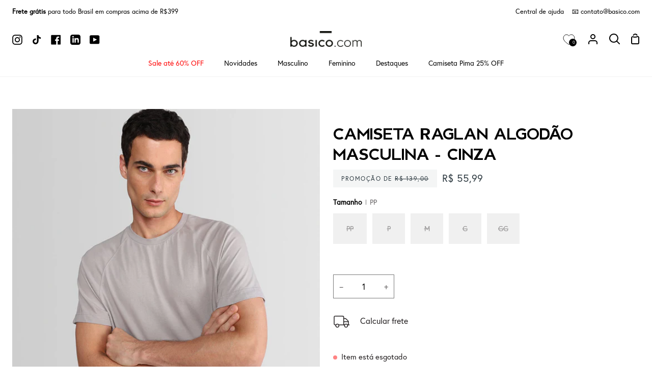

--- FILE ---
content_type: text/css
request_url: https://basico.com/cdn/shop/t/24/assets/font-settings.css?v=8840052469452691591761943975
body_size: -3
content:
@font-face{font-family:Jost;font-weight:700;font-style:normal;src:url(//basico.com/cdn/fonts/jost/jost_n7.921dc18c13fa0b0c94c5e2517ffe06139c3615a3.woff2) format("woff2"),url(//basico.com/cdn/fonts/jost/jost_n7.cbfc16c98c1e195f46c536e775e4e959c5f2f22b.woff) format("woff")}@font-face{font-family:Jost;font-weight:400;font-style:normal;src:url(//basico.com/cdn/fonts/jost/jost_n4.d47a1b6347ce4a4c9f437608011273009d91f2b7.woff2) format("woff2"),url(//basico.com/cdn/fonts/jost/jost_n4.791c46290e672b3f85c3d1c651ef2efa3819eadd.woff) format("woff")}@font-face{font-family:Barlow;font-weight:500;font-style:normal;src:url(//basico.com/cdn/fonts/barlow/barlow_n5.a193a1990790eba0cc5cca569d23799830e90f07.woff2) format("woff2"),url(//basico.com/cdn/fonts/barlow/barlow_n5.ae31c82169b1dc0715609b8cc6a610b917808358.woff) format("woff")}@font-face{font-family:Jost;font-weight:600;font-style:normal;src:url(//basico.com/cdn/fonts/jost/jost_n6.ec1178db7a7515114a2d84e3dd680832b7af8b99.woff2) format("woff2"),url(//basico.com/cdn/fonts/jost/jost_n6.b1178bb6bdd3979fef38e103a3816f6980aeaff9.woff) format("woff")}@font-face{font-family:Jost;font-weight:500;font-style:normal;src:url(//basico.com/cdn/fonts/jost/jost_n5.7c8497861ffd15f4e1284cd221f14658b0e95d61.woff2) format("woff2"),url(//basico.com/cdn/fonts/jost/jost_n5.fb6a06896db583cc2df5ba1b30d9c04383119dd9.woff) format("woff")}@font-face{font-family:Jost;font-weight:800;font-style:normal;src:url(//basico.com/cdn/fonts/jost/jost_n8.3cf5e98b5ecbf822f9fccf0e49e49a03e21bd8ac.woff2) format("woff2"),url(//basico.com/cdn/fonts/jost/jost_n8.dbe90b7c788249ac8931bcf34b35a1a9cdfaf184.woff) format("woff")}@font-face{font-family:Barlow;font-weight:600;font-style:normal;src:url(//basico.com/cdn/fonts/barlow/barlow_n6.329f582a81f63f125e63c20a5a80ae9477df68e1.woff2) format("woff2"),url(//basico.com/cdn/fonts/barlow/barlow_n6.0163402e36247bcb8b02716880d0b39568412e9e.woff) format("woff")}@font-face{font-family:Jost;font-weight:400;font-style:italic;font-display:swap;src:url(//basico.com/cdn/fonts/jost/jost_i4.b690098389649750ada222b9763d55796c5283a5.woff2) format("woff2"),url(//basico.com/cdn/fonts/jost/jost_i4.fd766415a47e50b9e391ae7ec04e2ae25e7e28b0.woff) format("woff")}@font-face{font-family:Jost;font-weight:500;font-style:italic;font-display:swap;src:url(//basico.com/cdn/fonts/jost/jost_i5.a6c7dbde35f2b89f8461eacda9350127566e5d51.woff2) format("woff2"),url(//basico.com/cdn/fonts/jost/jost_i5.2b58baee736487eede6bcdb523ca85eea2418357.woff) format("woff")}@font-face{font-family:Jost;font-weight:600;font-style:italic;font-display:swap;src:url(//basico.com/cdn/fonts/jost/jost_i6.9af7e5f39e3a108c08f24047a4276332d9d7b85e.woff2) format("woff2"),url(//basico.com/cdn/fonts/jost/jost_i6.2bf310262638f998ed206777ce0b9a3b98b6fe92.woff) format("woff")}@font-face{font-family:Jost;font-weight:700;font-style:italic;font-display:swap;src:url(//basico.com/cdn/fonts/jost/jost_i7.d8201b854e41e19d7ed9b1a31fe4fe71deea6d3f.woff2) format("woff2"),url(//basico.com/cdn/fonts/jost/jost_i7.eae515c34e26b6c853efddc3fc0c552e0de63757.woff) format("woff")}@font-face{font-family:Jost;font-weight:800;font-style:italic;font-display:swap;src:url(//basico.com/cdn/fonts/jost/jost_i8.c9686e83cd2cfb3a5bd986d83933736a3315b2e8.woff2) format("woff2"),url(//basico.com/cdn/fonts/jost/jost_i8.525974c10da834b988c3927fcde002d48ad15cb1.woff) format("woff")}
/*# sourceMappingURL=/cdn/shop/t/24/assets/font-settings.css.map?v=8840052469452691591761943975 */
